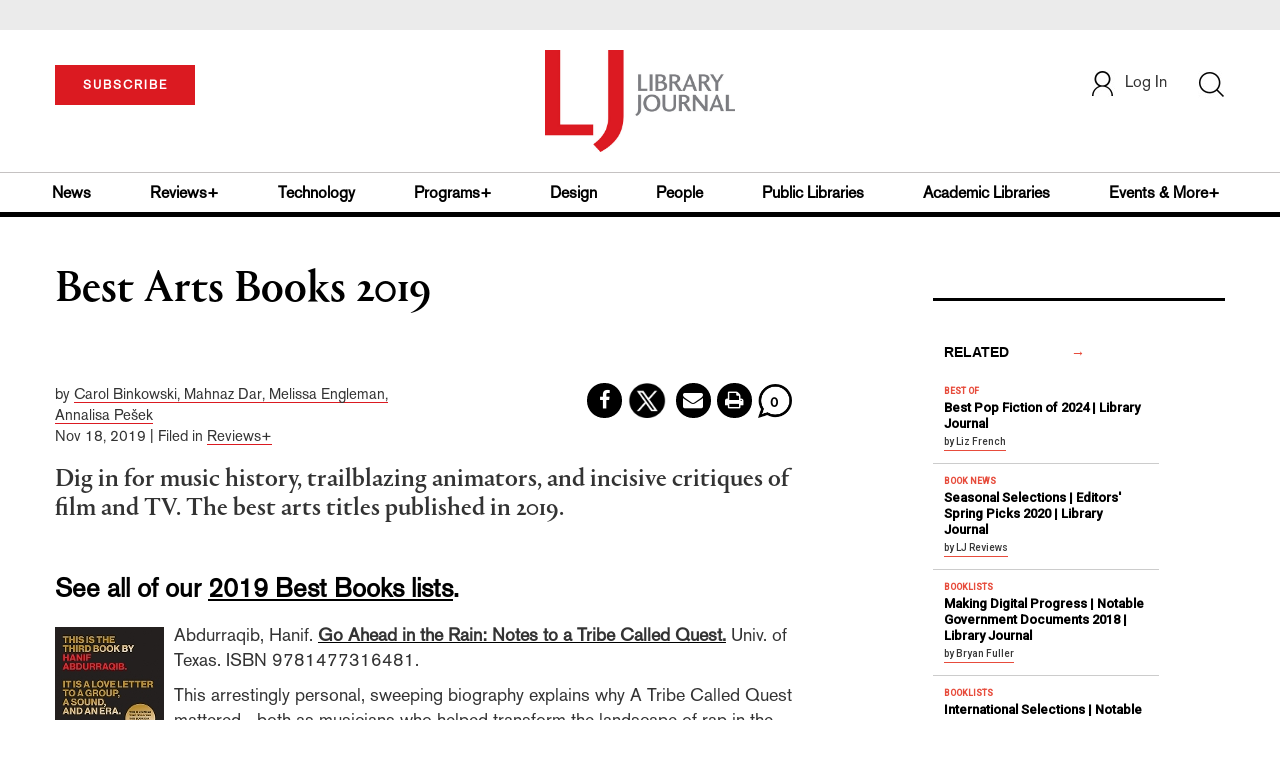

--- FILE ---
content_type: text/html; charset=utf-8
request_url: https://www.google.com/recaptcha/api2/anchor?ar=1&k=6Le9jGEUAAAAACT1ef5qtJgtOLcmDi4oBG0aotm8&co=aHR0cHM6Ly93d3cubGlicmFyeWpvdXJuYWwuY29tOjQ0Mw..&hl=en&v=PoyoqOPhxBO7pBk68S4YbpHZ&size=normal&anchor-ms=20000&execute-ms=30000&cb=2sy13wbdw4sd
body_size: 49290
content:
<!DOCTYPE HTML><html dir="ltr" lang="en"><head><meta http-equiv="Content-Type" content="text/html; charset=UTF-8">
<meta http-equiv="X-UA-Compatible" content="IE=edge">
<title>reCAPTCHA</title>
<style type="text/css">
/* cyrillic-ext */
@font-face {
  font-family: 'Roboto';
  font-style: normal;
  font-weight: 400;
  font-stretch: 100%;
  src: url(//fonts.gstatic.com/s/roboto/v48/KFO7CnqEu92Fr1ME7kSn66aGLdTylUAMa3GUBHMdazTgWw.woff2) format('woff2');
  unicode-range: U+0460-052F, U+1C80-1C8A, U+20B4, U+2DE0-2DFF, U+A640-A69F, U+FE2E-FE2F;
}
/* cyrillic */
@font-face {
  font-family: 'Roboto';
  font-style: normal;
  font-weight: 400;
  font-stretch: 100%;
  src: url(//fonts.gstatic.com/s/roboto/v48/KFO7CnqEu92Fr1ME7kSn66aGLdTylUAMa3iUBHMdazTgWw.woff2) format('woff2');
  unicode-range: U+0301, U+0400-045F, U+0490-0491, U+04B0-04B1, U+2116;
}
/* greek-ext */
@font-face {
  font-family: 'Roboto';
  font-style: normal;
  font-weight: 400;
  font-stretch: 100%;
  src: url(//fonts.gstatic.com/s/roboto/v48/KFO7CnqEu92Fr1ME7kSn66aGLdTylUAMa3CUBHMdazTgWw.woff2) format('woff2');
  unicode-range: U+1F00-1FFF;
}
/* greek */
@font-face {
  font-family: 'Roboto';
  font-style: normal;
  font-weight: 400;
  font-stretch: 100%;
  src: url(//fonts.gstatic.com/s/roboto/v48/KFO7CnqEu92Fr1ME7kSn66aGLdTylUAMa3-UBHMdazTgWw.woff2) format('woff2');
  unicode-range: U+0370-0377, U+037A-037F, U+0384-038A, U+038C, U+038E-03A1, U+03A3-03FF;
}
/* math */
@font-face {
  font-family: 'Roboto';
  font-style: normal;
  font-weight: 400;
  font-stretch: 100%;
  src: url(//fonts.gstatic.com/s/roboto/v48/KFO7CnqEu92Fr1ME7kSn66aGLdTylUAMawCUBHMdazTgWw.woff2) format('woff2');
  unicode-range: U+0302-0303, U+0305, U+0307-0308, U+0310, U+0312, U+0315, U+031A, U+0326-0327, U+032C, U+032F-0330, U+0332-0333, U+0338, U+033A, U+0346, U+034D, U+0391-03A1, U+03A3-03A9, U+03B1-03C9, U+03D1, U+03D5-03D6, U+03F0-03F1, U+03F4-03F5, U+2016-2017, U+2034-2038, U+203C, U+2040, U+2043, U+2047, U+2050, U+2057, U+205F, U+2070-2071, U+2074-208E, U+2090-209C, U+20D0-20DC, U+20E1, U+20E5-20EF, U+2100-2112, U+2114-2115, U+2117-2121, U+2123-214F, U+2190, U+2192, U+2194-21AE, U+21B0-21E5, U+21F1-21F2, U+21F4-2211, U+2213-2214, U+2216-22FF, U+2308-230B, U+2310, U+2319, U+231C-2321, U+2336-237A, U+237C, U+2395, U+239B-23B7, U+23D0, U+23DC-23E1, U+2474-2475, U+25AF, U+25B3, U+25B7, U+25BD, U+25C1, U+25CA, U+25CC, U+25FB, U+266D-266F, U+27C0-27FF, U+2900-2AFF, U+2B0E-2B11, U+2B30-2B4C, U+2BFE, U+3030, U+FF5B, U+FF5D, U+1D400-1D7FF, U+1EE00-1EEFF;
}
/* symbols */
@font-face {
  font-family: 'Roboto';
  font-style: normal;
  font-weight: 400;
  font-stretch: 100%;
  src: url(//fonts.gstatic.com/s/roboto/v48/KFO7CnqEu92Fr1ME7kSn66aGLdTylUAMaxKUBHMdazTgWw.woff2) format('woff2');
  unicode-range: U+0001-000C, U+000E-001F, U+007F-009F, U+20DD-20E0, U+20E2-20E4, U+2150-218F, U+2190, U+2192, U+2194-2199, U+21AF, U+21E6-21F0, U+21F3, U+2218-2219, U+2299, U+22C4-22C6, U+2300-243F, U+2440-244A, U+2460-24FF, U+25A0-27BF, U+2800-28FF, U+2921-2922, U+2981, U+29BF, U+29EB, U+2B00-2BFF, U+4DC0-4DFF, U+FFF9-FFFB, U+10140-1018E, U+10190-1019C, U+101A0, U+101D0-101FD, U+102E0-102FB, U+10E60-10E7E, U+1D2C0-1D2D3, U+1D2E0-1D37F, U+1F000-1F0FF, U+1F100-1F1AD, U+1F1E6-1F1FF, U+1F30D-1F30F, U+1F315, U+1F31C, U+1F31E, U+1F320-1F32C, U+1F336, U+1F378, U+1F37D, U+1F382, U+1F393-1F39F, U+1F3A7-1F3A8, U+1F3AC-1F3AF, U+1F3C2, U+1F3C4-1F3C6, U+1F3CA-1F3CE, U+1F3D4-1F3E0, U+1F3ED, U+1F3F1-1F3F3, U+1F3F5-1F3F7, U+1F408, U+1F415, U+1F41F, U+1F426, U+1F43F, U+1F441-1F442, U+1F444, U+1F446-1F449, U+1F44C-1F44E, U+1F453, U+1F46A, U+1F47D, U+1F4A3, U+1F4B0, U+1F4B3, U+1F4B9, U+1F4BB, U+1F4BF, U+1F4C8-1F4CB, U+1F4D6, U+1F4DA, U+1F4DF, U+1F4E3-1F4E6, U+1F4EA-1F4ED, U+1F4F7, U+1F4F9-1F4FB, U+1F4FD-1F4FE, U+1F503, U+1F507-1F50B, U+1F50D, U+1F512-1F513, U+1F53E-1F54A, U+1F54F-1F5FA, U+1F610, U+1F650-1F67F, U+1F687, U+1F68D, U+1F691, U+1F694, U+1F698, U+1F6AD, U+1F6B2, U+1F6B9-1F6BA, U+1F6BC, U+1F6C6-1F6CF, U+1F6D3-1F6D7, U+1F6E0-1F6EA, U+1F6F0-1F6F3, U+1F6F7-1F6FC, U+1F700-1F7FF, U+1F800-1F80B, U+1F810-1F847, U+1F850-1F859, U+1F860-1F887, U+1F890-1F8AD, U+1F8B0-1F8BB, U+1F8C0-1F8C1, U+1F900-1F90B, U+1F93B, U+1F946, U+1F984, U+1F996, U+1F9E9, U+1FA00-1FA6F, U+1FA70-1FA7C, U+1FA80-1FA89, U+1FA8F-1FAC6, U+1FACE-1FADC, U+1FADF-1FAE9, U+1FAF0-1FAF8, U+1FB00-1FBFF;
}
/* vietnamese */
@font-face {
  font-family: 'Roboto';
  font-style: normal;
  font-weight: 400;
  font-stretch: 100%;
  src: url(//fonts.gstatic.com/s/roboto/v48/KFO7CnqEu92Fr1ME7kSn66aGLdTylUAMa3OUBHMdazTgWw.woff2) format('woff2');
  unicode-range: U+0102-0103, U+0110-0111, U+0128-0129, U+0168-0169, U+01A0-01A1, U+01AF-01B0, U+0300-0301, U+0303-0304, U+0308-0309, U+0323, U+0329, U+1EA0-1EF9, U+20AB;
}
/* latin-ext */
@font-face {
  font-family: 'Roboto';
  font-style: normal;
  font-weight: 400;
  font-stretch: 100%;
  src: url(//fonts.gstatic.com/s/roboto/v48/KFO7CnqEu92Fr1ME7kSn66aGLdTylUAMa3KUBHMdazTgWw.woff2) format('woff2');
  unicode-range: U+0100-02BA, U+02BD-02C5, U+02C7-02CC, U+02CE-02D7, U+02DD-02FF, U+0304, U+0308, U+0329, U+1D00-1DBF, U+1E00-1E9F, U+1EF2-1EFF, U+2020, U+20A0-20AB, U+20AD-20C0, U+2113, U+2C60-2C7F, U+A720-A7FF;
}
/* latin */
@font-face {
  font-family: 'Roboto';
  font-style: normal;
  font-weight: 400;
  font-stretch: 100%;
  src: url(//fonts.gstatic.com/s/roboto/v48/KFO7CnqEu92Fr1ME7kSn66aGLdTylUAMa3yUBHMdazQ.woff2) format('woff2');
  unicode-range: U+0000-00FF, U+0131, U+0152-0153, U+02BB-02BC, U+02C6, U+02DA, U+02DC, U+0304, U+0308, U+0329, U+2000-206F, U+20AC, U+2122, U+2191, U+2193, U+2212, U+2215, U+FEFF, U+FFFD;
}
/* cyrillic-ext */
@font-face {
  font-family: 'Roboto';
  font-style: normal;
  font-weight: 500;
  font-stretch: 100%;
  src: url(//fonts.gstatic.com/s/roboto/v48/KFO7CnqEu92Fr1ME7kSn66aGLdTylUAMa3GUBHMdazTgWw.woff2) format('woff2');
  unicode-range: U+0460-052F, U+1C80-1C8A, U+20B4, U+2DE0-2DFF, U+A640-A69F, U+FE2E-FE2F;
}
/* cyrillic */
@font-face {
  font-family: 'Roboto';
  font-style: normal;
  font-weight: 500;
  font-stretch: 100%;
  src: url(//fonts.gstatic.com/s/roboto/v48/KFO7CnqEu92Fr1ME7kSn66aGLdTylUAMa3iUBHMdazTgWw.woff2) format('woff2');
  unicode-range: U+0301, U+0400-045F, U+0490-0491, U+04B0-04B1, U+2116;
}
/* greek-ext */
@font-face {
  font-family: 'Roboto';
  font-style: normal;
  font-weight: 500;
  font-stretch: 100%;
  src: url(//fonts.gstatic.com/s/roboto/v48/KFO7CnqEu92Fr1ME7kSn66aGLdTylUAMa3CUBHMdazTgWw.woff2) format('woff2');
  unicode-range: U+1F00-1FFF;
}
/* greek */
@font-face {
  font-family: 'Roboto';
  font-style: normal;
  font-weight: 500;
  font-stretch: 100%;
  src: url(//fonts.gstatic.com/s/roboto/v48/KFO7CnqEu92Fr1ME7kSn66aGLdTylUAMa3-UBHMdazTgWw.woff2) format('woff2');
  unicode-range: U+0370-0377, U+037A-037F, U+0384-038A, U+038C, U+038E-03A1, U+03A3-03FF;
}
/* math */
@font-face {
  font-family: 'Roboto';
  font-style: normal;
  font-weight: 500;
  font-stretch: 100%;
  src: url(//fonts.gstatic.com/s/roboto/v48/KFO7CnqEu92Fr1ME7kSn66aGLdTylUAMawCUBHMdazTgWw.woff2) format('woff2');
  unicode-range: U+0302-0303, U+0305, U+0307-0308, U+0310, U+0312, U+0315, U+031A, U+0326-0327, U+032C, U+032F-0330, U+0332-0333, U+0338, U+033A, U+0346, U+034D, U+0391-03A1, U+03A3-03A9, U+03B1-03C9, U+03D1, U+03D5-03D6, U+03F0-03F1, U+03F4-03F5, U+2016-2017, U+2034-2038, U+203C, U+2040, U+2043, U+2047, U+2050, U+2057, U+205F, U+2070-2071, U+2074-208E, U+2090-209C, U+20D0-20DC, U+20E1, U+20E5-20EF, U+2100-2112, U+2114-2115, U+2117-2121, U+2123-214F, U+2190, U+2192, U+2194-21AE, U+21B0-21E5, U+21F1-21F2, U+21F4-2211, U+2213-2214, U+2216-22FF, U+2308-230B, U+2310, U+2319, U+231C-2321, U+2336-237A, U+237C, U+2395, U+239B-23B7, U+23D0, U+23DC-23E1, U+2474-2475, U+25AF, U+25B3, U+25B7, U+25BD, U+25C1, U+25CA, U+25CC, U+25FB, U+266D-266F, U+27C0-27FF, U+2900-2AFF, U+2B0E-2B11, U+2B30-2B4C, U+2BFE, U+3030, U+FF5B, U+FF5D, U+1D400-1D7FF, U+1EE00-1EEFF;
}
/* symbols */
@font-face {
  font-family: 'Roboto';
  font-style: normal;
  font-weight: 500;
  font-stretch: 100%;
  src: url(//fonts.gstatic.com/s/roboto/v48/KFO7CnqEu92Fr1ME7kSn66aGLdTylUAMaxKUBHMdazTgWw.woff2) format('woff2');
  unicode-range: U+0001-000C, U+000E-001F, U+007F-009F, U+20DD-20E0, U+20E2-20E4, U+2150-218F, U+2190, U+2192, U+2194-2199, U+21AF, U+21E6-21F0, U+21F3, U+2218-2219, U+2299, U+22C4-22C6, U+2300-243F, U+2440-244A, U+2460-24FF, U+25A0-27BF, U+2800-28FF, U+2921-2922, U+2981, U+29BF, U+29EB, U+2B00-2BFF, U+4DC0-4DFF, U+FFF9-FFFB, U+10140-1018E, U+10190-1019C, U+101A0, U+101D0-101FD, U+102E0-102FB, U+10E60-10E7E, U+1D2C0-1D2D3, U+1D2E0-1D37F, U+1F000-1F0FF, U+1F100-1F1AD, U+1F1E6-1F1FF, U+1F30D-1F30F, U+1F315, U+1F31C, U+1F31E, U+1F320-1F32C, U+1F336, U+1F378, U+1F37D, U+1F382, U+1F393-1F39F, U+1F3A7-1F3A8, U+1F3AC-1F3AF, U+1F3C2, U+1F3C4-1F3C6, U+1F3CA-1F3CE, U+1F3D4-1F3E0, U+1F3ED, U+1F3F1-1F3F3, U+1F3F5-1F3F7, U+1F408, U+1F415, U+1F41F, U+1F426, U+1F43F, U+1F441-1F442, U+1F444, U+1F446-1F449, U+1F44C-1F44E, U+1F453, U+1F46A, U+1F47D, U+1F4A3, U+1F4B0, U+1F4B3, U+1F4B9, U+1F4BB, U+1F4BF, U+1F4C8-1F4CB, U+1F4D6, U+1F4DA, U+1F4DF, U+1F4E3-1F4E6, U+1F4EA-1F4ED, U+1F4F7, U+1F4F9-1F4FB, U+1F4FD-1F4FE, U+1F503, U+1F507-1F50B, U+1F50D, U+1F512-1F513, U+1F53E-1F54A, U+1F54F-1F5FA, U+1F610, U+1F650-1F67F, U+1F687, U+1F68D, U+1F691, U+1F694, U+1F698, U+1F6AD, U+1F6B2, U+1F6B9-1F6BA, U+1F6BC, U+1F6C6-1F6CF, U+1F6D3-1F6D7, U+1F6E0-1F6EA, U+1F6F0-1F6F3, U+1F6F7-1F6FC, U+1F700-1F7FF, U+1F800-1F80B, U+1F810-1F847, U+1F850-1F859, U+1F860-1F887, U+1F890-1F8AD, U+1F8B0-1F8BB, U+1F8C0-1F8C1, U+1F900-1F90B, U+1F93B, U+1F946, U+1F984, U+1F996, U+1F9E9, U+1FA00-1FA6F, U+1FA70-1FA7C, U+1FA80-1FA89, U+1FA8F-1FAC6, U+1FACE-1FADC, U+1FADF-1FAE9, U+1FAF0-1FAF8, U+1FB00-1FBFF;
}
/* vietnamese */
@font-face {
  font-family: 'Roboto';
  font-style: normal;
  font-weight: 500;
  font-stretch: 100%;
  src: url(//fonts.gstatic.com/s/roboto/v48/KFO7CnqEu92Fr1ME7kSn66aGLdTylUAMa3OUBHMdazTgWw.woff2) format('woff2');
  unicode-range: U+0102-0103, U+0110-0111, U+0128-0129, U+0168-0169, U+01A0-01A1, U+01AF-01B0, U+0300-0301, U+0303-0304, U+0308-0309, U+0323, U+0329, U+1EA0-1EF9, U+20AB;
}
/* latin-ext */
@font-face {
  font-family: 'Roboto';
  font-style: normal;
  font-weight: 500;
  font-stretch: 100%;
  src: url(//fonts.gstatic.com/s/roboto/v48/KFO7CnqEu92Fr1ME7kSn66aGLdTylUAMa3KUBHMdazTgWw.woff2) format('woff2');
  unicode-range: U+0100-02BA, U+02BD-02C5, U+02C7-02CC, U+02CE-02D7, U+02DD-02FF, U+0304, U+0308, U+0329, U+1D00-1DBF, U+1E00-1E9F, U+1EF2-1EFF, U+2020, U+20A0-20AB, U+20AD-20C0, U+2113, U+2C60-2C7F, U+A720-A7FF;
}
/* latin */
@font-face {
  font-family: 'Roboto';
  font-style: normal;
  font-weight: 500;
  font-stretch: 100%;
  src: url(//fonts.gstatic.com/s/roboto/v48/KFO7CnqEu92Fr1ME7kSn66aGLdTylUAMa3yUBHMdazQ.woff2) format('woff2');
  unicode-range: U+0000-00FF, U+0131, U+0152-0153, U+02BB-02BC, U+02C6, U+02DA, U+02DC, U+0304, U+0308, U+0329, U+2000-206F, U+20AC, U+2122, U+2191, U+2193, U+2212, U+2215, U+FEFF, U+FFFD;
}
/* cyrillic-ext */
@font-face {
  font-family: 'Roboto';
  font-style: normal;
  font-weight: 900;
  font-stretch: 100%;
  src: url(//fonts.gstatic.com/s/roboto/v48/KFO7CnqEu92Fr1ME7kSn66aGLdTylUAMa3GUBHMdazTgWw.woff2) format('woff2');
  unicode-range: U+0460-052F, U+1C80-1C8A, U+20B4, U+2DE0-2DFF, U+A640-A69F, U+FE2E-FE2F;
}
/* cyrillic */
@font-face {
  font-family: 'Roboto';
  font-style: normal;
  font-weight: 900;
  font-stretch: 100%;
  src: url(//fonts.gstatic.com/s/roboto/v48/KFO7CnqEu92Fr1ME7kSn66aGLdTylUAMa3iUBHMdazTgWw.woff2) format('woff2');
  unicode-range: U+0301, U+0400-045F, U+0490-0491, U+04B0-04B1, U+2116;
}
/* greek-ext */
@font-face {
  font-family: 'Roboto';
  font-style: normal;
  font-weight: 900;
  font-stretch: 100%;
  src: url(//fonts.gstatic.com/s/roboto/v48/KFO7CnqEu92Fr1ME7kSn66aGLdTylUAMa3CUBHMdazTgWw.woff2) format('woff2');
  unicode-range: U+1F00-1FFF;
}
/* greek */
@font-face {
  font-family: 'Roboto';
  font-style: normal;
  font-weight: 900;
  font-stretch: 100%;
  src: url(//fonts.gstatic.com/s/roboto/v48/KFO7CnqEu92Fr1ME7kSn66aGLdTylUAMa3-UBHMdazTgWw.woff2) format('woff2');
  unicode-range: U+0370-0377, U+037A-037F, U+0384-038A, U+038C, U+038E-03A1, U+03A3-03FF;
}
/* math */
@font-face {
  font-family: 'Roboto';
  font-style: normal;
  font-weight: 900;
  font-stretch: 100%;
  src: url(//fonts.gstatic.com/s/roboto/v48/KFO7CnqEu92Fr1ME7kSn66aGLdTylUAMawCUBHMdazTgWw.woff2) format('woff2');
  unicode-range: U+0302-0303, U+0305, U+0307-0308, U+0310, U+0312, U+0315, U+031A, U+0326-0327, U+032C, U+032F-0330, U+0332-0333, U+0338, U+033A, U+0346, U+034D, U+0391-03A1, U+03A3-03A9, U+03B1-03C9, U+03D1, U+03D5-03D6, U+03F0-03F1, U+03F4-03F5, U+2016-2017, U+2034-2038, U+203C, U+2040, U+2043, U+2047, U+2050, U+2057, U+205F, U+2070-2071, U+2074-208E, U+2090-209C, U+20D0-20DC, U+20E1, U+20E5-20EF, U+2100-2112, U+2114-2115, U+2117-2121, U+2123-214F, U+2190, U+2192, U+2194-21AE, U+21B0-21E5, U+21F1-21F2, U+21F4-2211, U+2213-2214, U+2216-22FF, U+2308-230B, U+2310, U+2319, U+231C-2321, U+2336-237A, U+237C, U+2395, U+239B-23B7, U+23D0, U+23DC-23E1, U+2474-2475, U+25AF, U+25B3, U+25B7, U+25BD, U+25C1, U+25CA, U+25CC, U+25FB, U+266D-266F, U+27C0-27FF, U+2900-2AFF, U+2B0E-2B11, U+2B30-2B4C, U+2BFE, U+3030, U+FF5B, U+FF5D, U+1D400-1D7FF, U+1EE00-1EEFF;
}
/* symbols */
@font-face {
  font-family: 'Roboto';
  font-style: normal;
  font-weight: 900;
  font-stretch: 100%;
  src: url(//fonts.gstatic.com/s/roboto/v48/KFO7CnqEu92Fr1ME7kSn66aGLdTylUAMaxKUBHMdazTgWw.woff2) format('woff2');
  unicode-range: U+0001-000C, U+000E-001F, U+007F-009F, U+20DD-20E0, U+20E2-20E4, U+2150-218F, U+2190, U+2192, U+2194-2199, U+21AF, U+21E6-21F0, U+21F3, U+2218-2219, U+2299, U+22C4-22C6, U+2300-243F, U+2440-244A, U+2460-24FF, U+25A0-27BF, U+2800-28FF, U+2921-2922, U+2981, U+29BF, U+29EB, U+2B00-2BFF, U+4DC0-4DFF, U+FFF9-FFFB, U+10140-1018E, U+10190-1019C, U+101A0, U+101D0-101FD, U+102E0-102FB, U+10E60-10E7E, U+1D2C0-1D2D3, U+1D2E0-1D37F, U+1F000-1F0FF, U+1F100-1F1AD, U+1F1E6-1F1FF, U+1F30D-1F30F, U+1F315, U+1F31C, U+1F31E, U+1F320-1F32C, U+1F336, U+1F378, U+1F37D, U+1F382, U+1F393-1F39F, U+1F3A7-1F3A8, U+1F3AC-1F3AF, U+1F3C2, U+1F3C4-1F3C6, U+1F3CA-1F3CE, U+1F3D4-1F3E0, U+1F3ED, U+1F3F1-1F3F3, U+1F3F5-1F3F7, U+1F408, U+1F415, U+1F41F, U+1F426, U+1F43F, U+1F441-1F442, U+1F444, U+1F446-1F449, U+1F44C-1F44E, U+1F453, U+1F46A, U+1F47D, U+1F4A3, U+1F4B0, U+1F4B3, U+1F4B9, U+1F4BB, U+1F4BF, U+1F4C8-1F4CB, U+1F4D6, U+1F4DA, U+1F4DF, U+1F4E3-1F4E6, U+1F4EA-1F4ED, U+1F4F7, U+1F4F9-1F4FB, U+1F4FD-1F4FE, U+1F503, U+1F507-1F50B, U+1F50D, U+1F512-1F513, U+1F53E-1F54A, U+1F54F-1F5FA, U+1F610, U+1F650-1F67F, U+1F687, U+1F68D, U+1F691, U+1F694, U+1F698, U+1F6AD, U+1F6B2, U+1F6B9-1F6BA, U+1F6BC, U+1F6C6-1F6CF, U+1F6D3-1F6D7, U+1F6E0-1F6EA, U+1F6F0-1F6F3, U+1F6F7-1F6FC, U+1F700-1F7FF, U+1F800-1F80B, U+1F810-1F847, U+1F850-1F859, U+1F860-1F887, U+1F890-1F8AD, U+1F8B0-1F8BB, U+1F8C0-1F8C1, U+1F900-1F90B, U+1F93B, U+1F946, U+1F984, U+1F996, U+1F9E9, U+1FA00-1FA6F, U+1FA70-1FA7C, U+1FA80-1FA89, U+1FA8F-1FAC6, U+1FACE-1FADC, U+1FADF-1FAE9, U+1FAF0-1FAF8, U+1FB00-1FBFF;
}
/* vietnamese */
@font-face {
  font-family: 'Roboto';
  font-style: normal;
  font-weight: 900;
  font-stretch: 100%;
  src: url(//fonts.gstatic.com/s/roboto/v48/KFO7CnqEu92Fr1ME7kSn66aGLdTylUAMa3OUBHMdazTgWw.woff2) format('woff2');
  unicode-range: U+0102-0103, U+0110-0111, U+0128-0129, U+0168-0169, U+01A0-01A1, U+01AF-01B0, U+0300-0301, U+0303-0304, U+0308-0309, U+0323, U+0329, U+1EA0-1EF9, U+20AB;
}
/* latin-ext */
@font-face {
  font-family: 'Roboto';
  font-style: normal;
  font-weight: 900;
  font-stretch: 100%;
  src: url(//fonts.gstatic.com/s/roboto/v48/KFO7CnqEu92Fr1ME7kSn66aGLdTylUAMa3KUBHMdazTgWw.woff2) format('woff2');
  unicode-range: U+0100-02BA, U+02BD-02C5, U+02C7-02CC, U+02CE-02D7, U+02DD-02FF, U+0304, U+0308, U+0329, U+1D00-1DBF, U+1E00-1E9F, U+1EF2-1EFF, U+2020, U+20A0-20AB, U+20AD-20C0, U+2113, U+2C60-2C7F, U+A720-A7FF;
}
/* latin */
@font-face {
  font-family: 'Roboto';
  font-style: normal;
  font-weight: 900;
  font-stretch: 100%;
  src: url(//fonts.gstatic.com/s/roboto/v48/KFO7CnqEu92Fr1ME7kSn66aGLdTylUAMa3yUBHMdazQ.woff2) format('woff2');
  unicode-range: U+0000-00FF, U+0131, U+0152-0153, U+02BB-02BC, U+02C6, U+02DA, U+02DC, U+0304, U+0308, U+0329, U+2000-206F, U+20AC, U+2122, U+2191, U+2193, U+2212, U+2215, U+FEFF, U+FFFD;
}

</style>
<link rel="stylesheet" type="text/css" href="https://www.gstatic.com/recaptcha/releases/PoyoqOPhxBO7pBk68S4YbpHZ/styles__ltr.css">
<script nonce="G0XaLnXD5nqP8aAYcd_2ug" type="text/javascript">window['__recaptcha_api'] = 'https://www.google.com/recaptcha/api2/';</script>
<script type="text/javascript" src="https://www.gstatic.com/recaptcha/releases/PoyoqOPhxBO7pBk68S4YbpHZ/recaptcha__en.js" nonce="G0XaLnXD5nqP8aAYcd_2ug">
      
    </script></head>
<body><div id="rc-anchor-alert" class="rc-anchor-alert"></div>
<input type="hidden" id="recaptcha-token" value="[base64]">
<script type="text/javascript" nonce="G0XaLnXD5nqP8aAYcd_2ug">
      recaptcha.anchor.Main.init("[\x22ainput\x22,[\x22bgdata\x22,\x22\x22,\[base64]/[base64]/[base64]/[base64]/[base64]/[base64]/[base64]/[base64]/[base64]/[base64]\\u003d\x22,\[base64]\\u003d\x22,\x22wqwmwrk8w7JARsO5eBBUCiAWw6DDvwzDssO+BgQ8Smkkw7fCvk1KTV5BJHLDiVjCgxcydHsMwrbDi3HCsyxPdFgUWHoWBMK9w60xYQPCjsKuwrEnwqQYRMOPP8K9ChJDKMO4woxnwoNOw5DCmsODXsOELEbDh8O5F8KvwqHCox19w4bDv0PCjSnCscOVw4/Dt8ODwr8Dw7E9NCUHwoErahtpwojDvsOKPMKtw6/[base64]/[base64]/NsKhw7zCisKOwqbCgw4VGMK+cHxNw4pAwr5Rwowgw7pIw5/DgE43McOmwqJBw4hCJUknwo/DqDXDs8K/[base64]/CuXY8alfDvMK1T8ONwo4bwpFMIwxQw4/Cs8K6BMKdwop/wrHCtMK0XcOKSCwjwpY8YMKEwq7CmR7CncOyccOGdmrDp3dTOsOUwpMLw63Dh8OKFH5cJUZVwqR2wrwWD8K9w6U3wpXDhHJjwpnCnmtOwpHCjjZKV8Otw4HDlcKzw6/DmgpNC27Ch8OYXgp9YsK3EB7Ci3vCgMOIanTCiRQBKX3DqSTCmsOgwoTDg8ONIkLCjigowrTDpSspwpbCoMKrwox3wrzDsCJ8RxrDjMO4w7d7L8O7wrLDjlzCv8KFdz7ClGZQwovCrcK9wogJwrsUGsK3M01pTcKCwoEHTMOWSsOhwo/[base64]/DvsKzfy5dNCnDhMKHdlDCtMO2wo/DtDfClgbDoMKTwqxeOgYtA8Kebghuw68Qw4pbfMKqw5NpeFzDucO9w7/[base64]/DvBDDpAbCgMKABcK8SsK2w6XDpH4WaXTCpsOEwod+w75oUjrCsAQeAw5Gw7BvAUBWw5U4w4fDuMOZwpMBOMKnwqZfI3RUZH7CqsKZKsOpf8OiegNVwq1UC8KTR3tpw7YSw4Qxw4/DocOGwrMpaR3DhsKxw4TDsSFxChd2NMKNMEnCpsKawp13I8KSd2M3FMOdfMO9wpszKHMwcMOwfGjDribDmsKew5/CtcOGYsOFwrYUw6DDpsK7BybCl8KCJMOjUhZ9SsK7JknCqD4ww6vDuiLDskDCtS/DvBjDrEQywpPDu1DDtsOqO3k/[base64]/CqsOEwpfCosKhKhdDwqxhwq7DgBotJcOBw67CtT0+wrppw4M4YcOLwqPDgUYYYlppC8KqG8O5wrQyFMOSSFbDp8KuAMO9OsOlwo5dYsOIbsKJw4RhdjDCiA/DpDdNw6BJX1/[base64]/Cuy54wrHDt8OVw4bCksORZw4HG8OqGHvCnMKSU8OEMSrDhR8Jw7vCo8O2w73DjsKHw7wBZcKQHBzCucOrw4sYwrbDkhfDusKcS8OTPMOTfsKGdG1rw7p1K8OGdG/DusKQOhjDqj7CnzE0XcO7w7UOwoRcwoBJw6RhwohpwoB/IEt4wpNbw7dqWkPDs8OAL8KycMKuE8KgYsO8W0bDlisUw5JjYyPCn8OtNF8kRMOoczzCtcOYRcKSwrfDrcO+QSXDs8KNOBDCq8K/w6bCpcO4wohsNsKtw7cnZAPCsSvCsE/ChcOFXsOvAMOnZg53wofDjElZw5DCqiJ5B8OAw6ocF2E2wqTDtcOmR8KaBAgQS1nDmsKTw5Fgw5vDolnCjEfCkCTDt31pwpTDr8O7wqgnIMOiw5HCjMKUw7gSDMKbwqPCmsKScMOiZcOLw71mBgNOwpXDl2TDr8OsGcOxw6QNw6h/[base64]/w4XCicK+M8O9eglCSMO2b8KowonChxtZUVdKwpIDwoXCnsKQw7ELNMOlIcOfw6wXw57CvcOTwpdcT8OWYsOyJHLCvsO0w6k3w6thEkJhRsKZwoInw7oBwpwMUcKBw5Mzwq9jC8O0LcOHw78Fw7rChmbCj8KLw7/DgcOAMUkfWcOxYzfCiMK5w7tew6TCjMK2K8OmwpvCisO3w7ohXMKUwpUAYWbCij8gUcOgw6zDq8OQw4ZqRn7DuAfDocODUXXDtTBuXcKQI2XDosO7UMOeQsOUwqZaJMOKw5zCosKNwrLDrCxyJQjDqgMqw7FuwoYqS8K/[base64]/DqlzDqcKOw54vFcKxw5sSacOCw7vCkMK1X8O6w6tPw5pDw6vCsQvCpXbDocKvE8OhbMKjw5DCpGNWYColw4/CocKDecODwpVYK8OgejPDhsKkw6zCoCXCk8Kuw6PCoMOhEsO7MBRCfcKpNWcWw414w5nDplJxw5JSw7E/ZCbDi8KCw5VMM8KJwrbCkCB9ccOUwqrDrn/[base64]/[base64]/Ds8OAw60DfMK3woFJw63ClzvCnMO2w43CnsKVw7PCmMOKw7Atw4kLRcOdw4RVfgLCusOkLsOZw744wrjCjnPCtsKHw7DDpTzCl8KAQRccw7vChUwoXiMMRBBPUylaw5LDmm17GMOrcMKzBSUWa8Kcw5zDgWJiTUTDkSlFSXsAB1/[base64]/[base64]/[base64]/DrMOSw5MUw6PCqcOdYsOMQ8OPGivDuWjCkcOhYhXCg8KYwqvDq8K0SEUaaF8mw50Wwp9Lw64UwqAOUhfDlnHDnifChmQsUMOmJCgiwqwwwpzDlwHCpsO3wqpuEsK5QTnDqxnCgMK9SlPCgz7CqhopGMOzfGY6aE3DlsOGw5E+w7A5dcKvwoDCqHvDg8KHw44/wo3Dr2HDqCpgZ03CjkI2WcKiKcOkIsOJcMOhNMOeRH/Dl8KlP8Kqw4zDkcK9BMKcw7hqHnTCvWnDhC3CnMOfw60NLUHDgyzCgkVrwpF2w61Bw4sbbmdywokuOcO7w6lcwoxQQEbCucOuw5rDqcOSwooURzjDuBUlO8OpRcO1w6YWwrTCoMO+A8Ofw4/[base64]/CisOKw7tfw6tgwofCvcKcFcOCw4M1MALDvMKsesOYwpIww6kiw4bDoMOEwpYTwpjDhcKww7tjw6fDpcK3wozCqMKZw7EZBlrDj8KAKsOiwr7DnnhVwq/DgXBew6wNw7smIsK4w4olw600w5/DlBRlwqbCl8OeZlLCjQg0HRQmw5dXEsKMXC4Zw69Ow4TDjsOgD8K+Q8O9N0XDn8Opfj7CiMOtO1IyRMOJwpTDnQzDtUcBCMK0annCtcKxRT8YQMOaw4fDu8KGHE5pwqbDrRjDgMK+wrbCgcO8w7IkwqnCuxArw4dWwr5Cw6gRWgjCp8K/wrcQwq4kEm8rwq04N8KZwrjCjX9ZJMOUbsKRKcKaw77DmcOuD8KvEMK0wpnCuTDCr0fCoxrDr8KiwrvDucOgDFTDvkI/fMOHwrbCmHhaZSdLZWBTZsODwpIXBB0eQGxcw5suw74mwplRKcKMw401JsOIwq45wrfCmcOjFF1fJBDCgANEwr3CnMKpLnguwrtuMsOkw7vCulfDkTQtw4UlEcOkBMKmLjfDrwvDjMOkwqrDp8KwUDkYfl5fw5Yaw48pw4nDnsOBY2zDusKDw71ZbT8/[base64]/DpMOuakvDp1EBw6/DtTzDlsOddcKxERd5wqHDonzDoVdwwrvDvMOlJMOrV8KRwrbDi8KuWk9QJmHCpsOnHxDDhMKcF8KkeMKaVxPCuXxmwqrDsH/Cm1bDlisBwrvDp8OAwovDim5GTsKYw5AvNTotwq57w4QwIcOGw7N0wo0lCFNewo8DSsK+w5vDusOzw54pNMO2w6/DicOmwpgIPRrChcKtasKhTDrCnDgowpbCqDTCuVgBw4/CrcK/VcKJBHPDmsKdwqEDccOpwrDCknM/[base64]/NXt/P8OTG8KxHRRlHwXDhUbCsA88w7zDjMKjwoNFZQDConByDsKVwoDClx3CuF7CrsKefsOowposGsOtFypJwqZLEMOZNT86wq/CrzE3Jjpuw73DuAgOwp0+w4UwRFxdSMO/[base64]/w4cBQsKqOMODEMKrO8OzwoXCi8KlwoxFw5Jgw5NpS2/[base64]/[base64]/DkEbCrMKUwo8gQmV/w45/[base64]/w7fDgjnDshjCmsO7woAsQgPCu8KpTA9zwrZnwqExw6zCgMKzVwRFwr/CoMKqw5UTQWPDhcOBw5DCnE5qw4jDi8KoChthSMOYF8Oow6XDnzPDl8OKwqbCp8OGAMOLRMK/UMOFw4fCqFPDpkdywq7ChndiGDVQwp4oYmwgwojCrUvDtsK6IcO6XcOpWcOFwoDCqMKmf8ORwqbCo8O+ZMOzw5LDvsKEcz7DqnbDgXnCmUljVDJHwrvDlxDDp8OswrvCrsKww7JAN8KPw6k8MTIbwpFSw5RcwpTDuEUcwqrChhdLPcORwo/DqMK7M0jChMOQBcOoIcKlHTkoMW3CgcKQdcKKwpkZw4/[base64]/DssOUB8K3w6fDiwl8VMKgB2kzTcKdZCfDuMOAYVvDlMKrwpceWMOAw5jCpsOsN2NURh/Dqg0QbsKeYGrDlMOUwr/CqsOJFMKzwps8RcK9a8KxUUAvHQLDmghkw5gEwoDDp8OKDsKbS8OxXDhWZgHCnQoNwrTCq0vCriEHdW0ywpRZdsKlw4NzdxnDj8O4R8K9HcOfNcOQdHECPybDt1fCusKaZsKdIMOswrDDoU3CiMKVSHcmMBLDnMK6OTRRIC4nZMOPw5/[base64]/IcOndsKLR8OrXDTCgQ/[base64]/Csh/DhMKbHsOaIMKHw5/DlArDpgQYw4/CkcKPw54Sw7lJw7nCsMKMWAHDgxdzNGLCjx/CnCXCjjVKABzCk8K/NlZWwprCiQfDisOwGsK9PFJyccOvHsKUw5nCmFXCiMOaMMOPw7/[base64]/CtELCqMOTw6XCiF1sBCbCgsKww6ZPf8KRwoVjw5bDqCDDtkgLw6Mlw5gKwpbDjhBhw5AiPcKjRyFhDjzDu8OleybCgcO+wrlOwrZyw6/Cm8OSw5MdSMO/wrsvQjHDrsKSw6kCwoI+UcO3wp9HCMO7wp/Chz7DumzCqsKcwrRfeCgPw6hhAMKlaWQIwqM7OMKWwqLDv0leNcKEZcK0RcKrDMKpIy/DjHnDgMKuecO/UkBow4VELjvDuMKbwr4qYcKpMsKlw5rDhwPCoBfDvwpEKMKBO8KRw53Do33CmxdWdDzCkjgQw4l2w509w4PClWjDp8OjLh/DmMOIw7BZEMKtwqDDuWvCpMOPwqQKw5J7XsKOOMO6EcK1ecKPMsOUXG3DrW/[base64]/w6V6w5VGfcKlwq7DtncQCDgKw7XCtBwISiLCvTEIwqLCgh5aIMK4csK1woTDilMUwqQzw4vCh8KtwoHCrWRNwoFMwrJuwpnDoD9Hw5UYWA0Wwq05FcOJw6jCtFoSw71jIcOewo/CgMOcwozCujgmTmFUGQnCm8KNXDnDtARSf8O/BcO9woszw5XDn8O2AV1HRMKFIsOUbsOHw7I7wpfDksOdOMKID8O/w65sWh9Pw5glwqBbezgQRFDCscK4N3PDlMKywp/CrkvDsMKDwrrDnC87bQ83w4nDu8ONOUccwqJODDp/[base64]/[base64]/[base64]/OcKBDBxbw5ssw50IwpDDnFYCMcOpw6vDoMOtw73DrsK9Y8OuOsOlAsK+RcKuBcK/w7/CoMODXcOBRkNpwqnCqMKHXMKPYsO6ShXDtxHCmcOEwrfDjMOgNAkKw7TDtMOAwrQnw7DCh8Ojw5XDuMKXOA7Dt3rCrSnDk1vCscKgETfDjlEJQ8KHw59MIsKaXcOxwotBw7/Dl17CiUQ1w7DDnMODw5sEBcKvHzZDLcOAQk3CtQ3DgcODcxABfcKjWTkdw7xwbHPDun07GEvCksKIwoc/TW/[base64]/Dtl7CnB0dw4c1TMOwWMORwrrCpxfDngoBNMO5w7M7SMOBwrvDosOWwpk6LTgww5PCpsOuTVN9bhvCpywtVcOHWcKEL3BTw4TDmV7DocKiWMK2QsKxKsKKUsKCdsK0w6BTwqtNGDLDtgQXBm/DoyvDgDNSwqoaB3N0UxNealPCsMKdYsOoCsKZwoPDjiDCo3rDrcOEwoDDn3Bhw6bCusOPw6QqJcKGZMOBwrTCrTPCoC3DqzILRMKdb1LCuxdwGMKpwqkcw7peYMK3YxItw5TCl2RsRgwRw7/[base64]/DlMKtw5Ydw5PClcKxQ8K9W8O/BsO0GBwJwpIHw5FXPMKCwoUBeivDkcK7MsKyShDCicOMwprDlS3ClcKVwqUVw48yw4F0w6LCkHYjCsK+LF9WGcOjwqFwMEEnwp/CrjnCshF2w5TDm0/DgnLCuXxbw75mwrnDvH1NK2HDnk/CmMK5w649w4BlG8Orw7vDmX/CoMOuwo9fw7LDscOOw4bCpQrDgcKGw74CS8OCfA/CosOhwoNbUXo3w6A7T8K1wqrCombCr8O8w7zCjxrCkMKmd3TDjX3CpiPClzl0MsK1aMK2fMKkbcKaw4RIf8K3U2FmwoF0E8Kxw4fDhjkNEW1VeVkmw4rCpsOuw6V0TcK0HDcLLkBYccOuAVVTdWJHJFdiwpYIHsOswrI/w7rCrsODwrJtOy9kJcKCw6gmwqHDqcOKRMOnZMOBw7/[base64]/BMKxNVrDl0nDucOZw7bCiSdAacKeTsKvK1TDjMOMODXDoMOGX2zDkMKlRmfDrcK/KR3DqCvDoATDozfDu2jCqBF/wqLClMOLW8Klwr4bwrRhw4jCvsKISidfEnAEwqPDgcOdwotGwr7DpEDCkgR2Mn7ChcKMAy/[base64]/csKnLcOlHjAaw71bUzjDm8K6R8Kew7MKWMKKW2LDhH/Cq8Klw5HCqcK9wrcrFMKtUsKFwrPDt8KYwq9/w5PDvEvCksKiwqcPXyRVNBsHwo/CjsK2ZcOcecKOOy7DnznCq8KJw609wpscUMO9VBZBw5vCocKDeVx3XCLCjcKkNnjDqEBXa8OhHMKHZx4iwoLCk8OOwrbDpy8BW8O9wpLCk8Kcw70pw5Vqw6N3wofDpsOmYcOIMMOFw74QwqYSDcKiKGY3w6vCtSIGw4fCqysGwrLDi0/Chgo5w5jClcOVwol/OCvDhMOowqA8NsOeBsO4w48OIMOLPFV+R3LDpMOObMOeP8OUBAxcYcK/CcKaTGZNHg7Cs8OAw7RiWsOHels0M2JTw4zCt8OySE/DqzXDuQHDnz/CmsKBw5UyMcO5wprCljjCu8OWUk7Dm1oeFiBLV8O0RMKUB2fDn3IFw60KMnfDh8Kpwo/[base64]/EhPChVLDvHdsIg5tWhhsI3s3wqFdw5cTwrnCrMKXN8KHw5jDk3VAP3UPc8KWUyLDj8KLw4jDkMKkUyLCocKuDlXDi8KbCG/DvjxawrXCq3Ynwq7Dnhx6Dg3Dr8O7bHEnaRZ8wpHDrBpPDiQ/[base64]/Cu8KCwpgwIcKSw6p9OMOYw4fCkW7CssONwpXCmnZqw73CoxLCpiHCssOyemPDgldbwqvCoCs9w53DnMO/w4LDkjvDv8KLw7lOwr/CmGXCu8OncAUvw7bCkxTDo8K7JsKUWcKzajfCn1kyb8K+TMK2ABDCvMKdw79GKiHDkgA2GsKAw5XDu8OEBMOMMsK/EcK0w5rDvGrCoQvDlcKWWsKfwpFmwpvDlz1cU2vCvAzDoUkMXElmw5/[base64]/TRvCnMKOw7rDuMOmERF+LXfDn8KHw7Iga8OkU8OVw5puIMKJw7Niw4nCpcOcw53Do8KPwpTCn1/DsSfCpXTDm8O8dcK1XsOoMMORwrHDhsOFAGbCql9Hw6Mlwo41w63CnMKUwp1Hw6PCtlM3KScgwrIqw4DDmBbCtgVbwoLCowlcOEDDtltLwrbCnxzDsMOHZUlMM8O6w4vCr8KRw7AjHMKEw4/CjT/DohbCoG1kw5o2SgF5w5hzw7Mgw4IjPMKIRwfDk8ORegfDpH3ClifCo8KjEQduw4nDhcOICyPCm8KgasKrwpAubcOHw5M/ZX9dW1Inw5TCucK2e8Knw6jCjsO3JMO8wrVMFMOYDBHCgmDDrXLCicKQwo/CpTMawo5eCMKTNsKpTcKpQ8KaWRrCnMOyw5clcU3DqShKw4vCohJsw591blh0w5AmwoZkw5rDhsOfe8KuVW0rw5oDS8KGwr7CtMK8NkTCpz4Yw6ASwpzCo8OJIy/DqsOqIQXDt8KSwqPChsObw5LCi8KSasKXIHXDkcKzN8Ogwr40Fg/DnMOPwpUmWsKwwobDnDtXRMO6WMKDwoLCrMKtPQrCgcKQIMKKw4HDkFfCnjzDl8O6TgU+wovDisOWagFLw5l3woF7FsOYwop2MMKpwrvDly/CmyBkEcOAw4/[base64]/DjmokBQjCjMOnbiwOw6JZw4TCnMKOPcKLwppbw7HCucOmJUEXIcK5DcOLwoXCl3jDu8KRwq7Do8KsIcOywonCh8K/[base64]/CgiMlw64fwr/Cp2zDvwBfMSVkLsOJwoLDtcODA8OfeMOxF8O1VicDR0E1WsK1wrpYXzrDicOwwqDDvFkVw7DCiFNrd8K6GATCisKtw63CpMK/Tz9gTMKFLFzDqj0tw6fDgsKvEcKUwo/DtzvDoE/Dp3HDtV3CkMOSw4fCpsKCw4IBw73DuRDDmcKdLC5Kw7kcwqHDrcOswq/CpcOUwogiwr/Dj8K8D2LCi3zDkXlOFsOvcsO0GEZ0LlXDnRsFwqQ7w7fDvRUHwocSwohGFCLCrcKcwrvDqsKTVsOqC8KJaHXDhQ3Cg2/[base64]/DkcOKwr7Di8KfMQDDhWpkwqAGQcKTH8OAaCvCgXsmWhYowqHDinoQU0N6RMKjXsKbwrYWw4FfXsKfZW3DgkrDssKGfk3DmzN8GcKewpPCkWfCpsKnw6RjciXCpMOUw5zDmAMgw5TDjn7Dp8K7w7DCunrCh1/DlMKnwoxRJ8OGQ8Kxw4Z+GgzCtWwAUsOewox1wqnDqXPDtmnDgcORw4DDjGjDucO8w5rCt8KxVnRvJsKbwpjCm8O3TUbDumjCocKLf1jCqsKjfsOnwqTDslPDgMO2wqrCmwRnw4gvw7rCkcOqwpHDr29bUh/Dun/Dr8KGCsKLJAttNiwUasO2wqsMwrnDo1Vfw41ZwrRJKw5Zw4ctFyvDgmbCnzxiwrBIw4TClsO/[base64]/[base64]/CrF7CisKLDU/CuwHCkcOTWGzCm1QVUMKZwonDnQU/aQXCtsKLw74QaXArwojDuz7DlGRfBkJOw6nCjh8xbm9fLSDCi1plw67DiX7CuGPDu8KQwojCnXURwopkdMOsw4LDm8KMworDhmsTw69Cw7/DnMKYEUIuwqbDlsOMwqnCtwPChsObDhhUwqFiUy09w5jChjc4w6Mcw7hUQcO/[base64]/DicOhw6nDhsKlwqnDplwKwqLDicKCw4dGOMOmwo1Zw47CsX3Cu8Omw5HCmT0CwqxYwrfCp1XDqcKtwqVmXcKmwr7DucOTTA/ClBdLwrzDp1xZc8Kdwo0UHBrDusKHZzrCvMO3V8KVNMOpHcKpBGfCocOhworCqMK0w5zDujVNw7F/w6VPwp8OHsKFwpESCX/[base64]/TBN2w6sUwpZQJMKUcjfCn8OIwp3CrAc9KsOLwqM6wpZHecKQJ8OxwrRmTGsZB8Kfwq/CtzHCpxM3wpRPw6nCp8Kfw5NrRFHCm11yw4pawrTDvcK+e3oawpvCokAALgAMw7/DoMKMesOPw4rDg8OLwrDDv8O9wrcjwoEaCgF8UsOqwo7DlzAew5vDgcKKZcKcw6TDhcK3wqPDqcOQwpPDh8KzwrnCqSjDinHCl8OIwp5fWMOcwpsNHmPDlgQpOA/DnMOjCcKJVsOrw4zDlhVqesKxCkrDnMKzesOYwq50wrtQwoBVB8KnwqB/dMOrUBANwp1Ww6PDmxXDg0B0DWrClkPDlx5Xw7Q/wqTCkV46w47Di8Kqwo0yClLDgjLDr8KqA3nDk8OVwqYXbMOiwrbDiGMNwrdMw6TClsO1w6pdw5APDQrCnDYbwpBcwrDDucOzPE/Cvj0zGE/[base64]/w6PCjsOQwprDsMOTTBTDsC3CoBJ5XiZyQGHCmcOWWMK0LMKdAMOIdcO0I8OYb8O0woHCmBo/F8KMbX4Aw7/CmhrCrMOBwrDCsjTDlBU/w6E0wo/[base64]/[base64]/CssOawrE+w4xAP8Oow7/CqsKMX8KAwqo3TcK2wqsqbwDDgwrDq8OhSsO/SMOQwpLDmkNaUMO8QsO1wrxhw4J2w7BOw4JpKcOGfGrCoV97wp8FHXlML0fCicK8wqEQa8Kcw5HDpcOLw5FUWDwHNsOJw4R9w7VnDBUCGmDCmsK7G2jDrMOnw5oaOz3DgMKzwojCk23DlFnCl8KHXnDDkQIOP1fDrMO+wrTClMKAfcKfN3x1wqcIw5/CiMO0w4PDsi45VXVhJQNPwp5SwowQwo8CHsK2w5Vvw7x5w4PCvcKCA8OFXBtKawbDvMOLw4w9BMKFwog+YMKXw6BvA8O2VcOEccOuXcK0wqDDogjDnMK/YmNYRcOFw61WwoHCixNEBcKkwqo3NiHCnSgJBxwyaQzDjMKww4TCrnPCi8OAw4I3w70uwpguBcO1wrkOw7k5w57CjWYDecO2w60Gw7J/wq3CinBvPFrCksKvTBcWw7rClsO6wr3Ckn/[base64]/DncKXHsOcScKNw5pAZ8Kwwp9TwrPCqcKwUcKSwp3DsmwswpHCtBlQw7dlwrzDlR0xwr7CsMOTw7Rsa8K+NcKnBSvDsC8ICE50R8O8YcKWwqs2G0zCkhnCk1/CrcO+wpbDvCw9wqzDslrCqx/[base64]/w4Vbw6zCp3sUw5tGw7fDpsO/[base64]/[base64]/CuMOQUn8gGUokL3I2SsKkwr0aIVE7VsODM8OdJcOYwogkXVJnRi07w4TCh8OsWw4+HmLCkcKOw7BswqrDpxpvwrglYiVkSMKmwp1Xa8KLZTpQwqbDqcOAwrQywrZawpEFGsK0w6vCoMObPMKtVUJRwq/Ci8OXw43DomXDrgbDl8KiYcOOOl0+w4rCocK5woY3UFlbwqjCon3ChsO8WcKPwpFUSzDDqDnCu0h7woBRID86wrtcw6HDosKTJGnCs3/CpMOBfQDCiSDDpcO4wrR5wojDkcOTKGfDs3I0NRfCscOnwrvDhMOXwp1GC8OVZMKKw59pADA6XsOJwoUpw7R6O1EQFx8Ge8O3w7MZJw8Qd3HCpsO+EsOtwojDllrDr8K+WSLCvDfCl35zK8Ouw70jwq/CocKUwqx8w6IVw4Q0FHodCWY2HnzCnMKdUMK8djFlJMOawr8lasKuw5t6bMOTXCpOw5YVIcOow5TCv8OtSkxKwqpWwrDCmyvCl8K/w5pdPzrCsMKmw6LCtDVcJMKRwrXDj0zDjMKYw7okw5NxA1XCpMKewojDrmHCg8KubMObDitawq7CthFEYHRawoAHw7LCr8Ouw5rDkMO0wrLCs2zCvcK1wqUDw60LwpgxMsKZw7/[base64]/[base64]/R2Mxw67ClAp0FhgUw6vCqijDhcOzwpLDuXHDpcOXfCnCiMKaPsKFwr7CnnJrb8KjDcOvJcKnPsOWwqXChXvCs8OTTCQyw6dPP8OhSEMnNMOuJsOnw4TCusKdw5PCvsK/EcKSfDpnw4rCtMKYw6hGwpLDkHzCrMOCw4bCoXHCh0nDmk4Nw7XDtWEvw5vCozzCgGhdwoXDkUXDpsOUeHHCgMO/wqlVUsKrJj0uMsKmwrNBw5/ClsOuw6PCkzBcQcOUwofCmMK1wqpiw6c2BcOqLhfDmzDCj8KQwo3Ct8Onwq1HwoXCvSzChC3DlcK4w7g8Hl9/e0fCkHvChgfCn8K0wqzDi8OcXsOhdcOIw4k4GsORwqBbw4xcwppawpBcCcOFw5PCpDXCksKtRUk3eMKTwqLDp3BVwrdYY8K1MMORJgrChXJgLm3CjGlpw6IXJsKrAcK9wr7Cq0XCmjjCpsKEWMOtw6rCmUPCt0zCgmbCixN8HcKywqDCiCsqwrNjwr/[base64]/Dq3IFS8OCwqHDqMOnw7rCtMKyw5DDmWBewoYcIQjCjsOJw79HCMKrfmt2wooeZcOlwqLCh2YVw7nDuWfDnMOpw4YWDTXDmcK8wqIZeTnDiMO6IcOLTMOcw4YKw7AfNjDDnMKhDsOvJ8OkEFHDsAIQw6PDrMOBE2vCg1/CoSVtw6TCnBU/JcONPsONw6bCvVsuwojDrELDt0XCrFrDt0jClXLDmsODwrVXccKtUEHCrDjCpcOpcsOTcljCoF3CrCHCrCXCjMOSeigwwoYGwqzDq8KPw4LDk0/Cn8Khw7XDnMO2VwPCmxLCvMOlMMKVLMO/YsKLI8Kvw6jCpsKHwo9zclzCghzCgMOYQMKqwpnCo8O0OQMhQcOOw41qVSspwqxlJBDCpsODHcKhwoEYW8Kaw6Y3w7HDr8KTw63Dq8OSwr/CqcKsc0XCuQccwq/[base64]/P2DCjh/Cm8K2w7Upw6rDmcOXA8KOLy7CrcOeVkXCh8OQwpDCtcKUwq1Gw7DCtMK/[base64]/Ch3DCoSx6CMKqERV8woLCpcKnw6fDj0hTwqIYwqPDg3rCgxLClsOMwofCoARMVcOiwp/ClQvCrSU1w7wnw6XDkcOlFwBsw4UMwrfDssOawoFrIGDDlcO+A8O4MMKlDHgpfAcXPsOjw4wYBifCjcKyX8KnV8Krw7zCrsONwrZ/E8KeE8KWHzZLecKFT8KCFMKIwrcRN8OZwrHDpcO3UC3Dk0PDgsKmCcKXwq4Aw7LDisOSw7vCpsKSLUnDp8KiIXzDgMOsw7zCp8KeSXTDpMOwecKrwolwwr3CpcKnEgLCrk1QXMK1wrjDvzrCnWh2e1zDkcKPQ3vCmSfCk8OxWnQnSXLCpi/Cn8K7IBDDuw/CtMO7XsOjwoNJwrLDicO6wrdSw47CsDcSwqjChzjCiTDCpMOxw4k0L3fCp8K1wobCmC/DrMO8EMOFwrBLAMOaMzLDoMKkwqnCr2fDnWY+wodAGmx4QlE6wqM4wrnCtkV2P8Kkw5hYUMKgw6PCrsOUwqLDryxgwqQMw4cdw65KaAnDmg0yIsKxw5bDqC/DmAFzChTDvsKmEcKdw4PDrSvDsytmw4I7wpnCuA/CqQ3DjMOQPMOEwrQKfVzCn8OySsObcMKTAsO5QsONTMKlw7PDtARGw6sXVnMJwrYOwoIGPHQOJMK3cMK1w7DDn8OvDkjClmtrZmbClTPCtFrDvcKffsKUCkzDnT5rV8K3wq/CmcK3w5g+amFAwqRBciDCpzViwrd/wq54wpjCtybDpMORwozCiEXCumUZwrjDkMKlJsOmLHjCpsKOw74Qw6rCvkg0DsKIA8O3w4wvw7R3w6Q6BcKdFyArw7zCvsKKw6bCjhLDkMO8wqt5w5AwdD40woYId1tEdsOCwq/DuCjDp8OGCsOOw59/w7XDsEFPwovDlcOTwpdeI8KLWMKDw6Yww4XDg8K2WsKScz5dw4VtwpjDhMOjJsOjw4TCn8O/wqXCrTAqAMOGw64WZwFTwoHCqE7Dox7ClsOkc3jCi3nClcKDV2pIZy1cTcKMw5ciwot+UlbCo2tuw4nCjgFPwrPCmCzDrsOLWgVAwoNIQ3giw7FLWsKIVsK3wr5uEMOkACXCiXx7HjnClMOvIcKzUFQ+XSfDscOOLX/Cs2HDkEbDuGAGwonDjMOwXMOYw57DgsOjw4vDg1ctw7PCuHXDpwzCiytFw7YbwqzDrMOXwrvDlcO/QsKvwqfCgMOjwoHCvEQ8cE/ChcKGSsOPw55Ne2FXw7hMDhbDp8OFw7bDqMOBN1vDgAnDnGnCuMOXwp8AaA3DtMOOw5p1w7bDoXkOA8KNw64SLzPDi0JOw6zCmMO7AMORe8KDw5VCaMKqw4/CtMOKw7AzMcKJw6TDgCYiaMOXwqXCsnbCtcKXf1FlVcOmBMKHw7t0CsKJwqsxcSA4w7kLwqUmwoXCoVbDqMOICFV7wrszw5xcw5shw48GMMKiTMKzFsOZwqUIw68UwqfDkHBywotVw7fChyLCgxgGVBFow553N8Krwo/Cu8O4w4/DgcK6w6kJwp1sw4kuw4Abw5DDinDDjMKODsKWSGttW8KDwpF8WcOKcTdIZMKRTQnCsDoywo1oH8Kte2zCkinCjMKeQsK8wrrDjCXCqRXChRJZCcO8w4/CmRxhbmXCssKXZ8K7w4Umw4RFw5/[base64]/Cu2YWw7XDqihXAcKFwpXDs1HCoghuw54Swq3Dl3LCuRvDk33DrMKSVsOCw4RLVMOuZwvDssOUw4LCr31TGsKUwrfCu3PCinV5OMKAT0LDjsKNUFrCrSrDgMKhH8O/wo94Hy3ClznCpTIZw5XDtl3CksOOwpUNNSAvGV5eCFkUBMOCw5stf1nClMODw53DpsKQwrHCjXzCv8Kkw6fDl8KDw5EqfyrDinUCwpbDosO4BsK5w6HDlT7CiHwYw5wOwoM0Y8Olw5XCuMO/UjNkJTrDoz1Twq7DpMO4w7h9YU/[base64]/dMKRw4PDiw85Qk/Dm8OGwpRzw5Ibwq0fwqrCrzgRREduOVhRZsORD8KCc8KKwobCvcKrVsOew5pgwrR9w5QmbVjCvCw/DDXClhLDrsKFw5LChS5SB8O3wrrCjsKCXsK0w7PCqFU7w7bCo19awp5/[base64]/[base64]/T8OjwrPDpsOPw43DuMOyLibDjU/Dk8OQJcKaw590w6LClsOrwpMDwrMXWW4BwqzCmMKNFMOuw4Ebw5DDj1jDlAzCmsOKwrLDgcOSYMOBwp4wwqbDqMO4wqhxw4LDvxbDkUvDnEI4w7fCpUDCumV0XsKQGMObw7NTw4/[base64]/Dp8OvwpNzDEjDgBFbBFlgwq9Vw7bCoyxmfMOow5N0Z8OjPDkqw558R8KQw78qwrJNb3xEEcO6w719UnjDmMKEPMKKw60rL8OZwqUvLU/DgXfCsV3DniXDgHcUwrg\\u003d\x22],null,[\x22conf\x22,null,\x226Le9jGEUAAAAACT1ef5qtJgtOLcmDi4oBG0aotm8\x22,0,null,null,null,0,[21,125,63,73,95,87,41,43,42,83,102,105,109,121],[1017145,275],0,null,null,null,null,0,null,0,1,700,1,null,0,\[base64]/76lBhnEnQkZnOKMAhk\\u003d\x22,0,0,null,null,1,null,0,1,null,null,null,0],\x22https://www.libraryjournal.com:443\x22,null,[1,1,1],null,null,null,0,3600,[\x22https://www.google.com/intl/en/policies/privacy/\x22,\x22https://www.google.com/intl/en/policies/terms/\x22],\x22698iF5XZeQJkTn5h5WXg4L7NcmZI/QFQdY/4X59burw\\u003d\x22,0,0,null,1,1768617924113,0,0,[230,159,194],null,[59],\x22RC-V3GQQXQ2zIRsoQ\x22,null,null,null,null,null,\x220dAFcWeA7E5mvHRQz4BdNCZqrK5TkDMxs0VXVIyw2L9MNy-D_p35F09hWtE4tDxLrjllgkl1z20k-iMCqLdnDltYUiUcMaKOiaCg\x22,1768700724121]");
    </script></body></html>

--- FILE ---
content_type: text/html; charset=utf-8
request_url: https://www.google.com/recaptcha/api2/aframe
body_size: -248
content:
<!DOCTYPE HTML><html><head><meta http-equiv="content-type" content="text/html; charset=UTF-8"></head><body><script nonce="Lv1OU3QnJjCda6UHiqa73w">/** Anti-fraud and anti-abuse applications only. See google.com/recaptcha */ try{var clients={'sodar':'https://pagead2.googlesyndication.com/pagead/sodar?'};window.addEventListener("message",function(a){try{if(a.source===window.parent){var b=JSON.parse(a.data);var c=clients[b['id']];if(c){var d=document.createElement('img');d.src=c+b['params']+'&rc='+(localStorage.getItem("rc::a")?sessionStorage.getItem("rc::b"):"");window.document.body.appendChild(d);sessionStorage.setItem("rc::e",parseInt(sessionStorage.getItem("rc::e")||0)+1);localStorage.setItem("rc::h",'1768614328205');}}}catch(b){}});window.parent.postMessage("_grecaptcha_ready", "*");}catch(b){}</script></body></html>